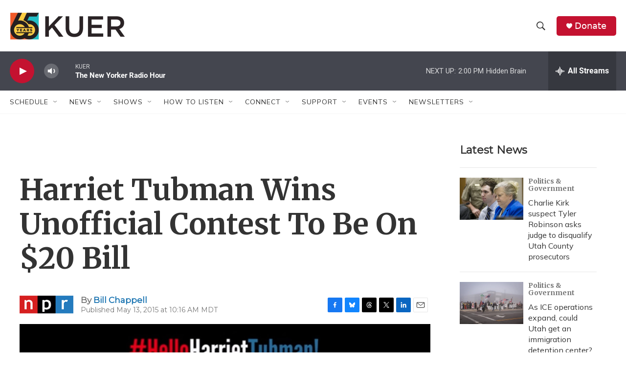

--- FILE ---
content_type: text/html; charset=utf-8
request_url: https://www.google.com/recaptcha/api2/aframe
body_size: 269
content:
<!DOCTYPE HTML><html><head><meta http-equiv="content-type" content="text/html; charset=UTF-8"></head><body><script nonce="r5GmBKDdugf5kS24Dwq5jQ">/** Anti-fraud and anti-abuse applications only. See google.com/recaptcha */ try{var clients={'sodar':'https://pagead2.googlesyndication.com/pagead/sodar?'};window.addEventListener("message",function(a){try{if(a.source===window.parent){var b=JSON.parse(a.data);var c=clients[b['id']];if(c){var d=document.createElement('img');d.src=c+b['params']+'&rc='+(localStorage.getItem("rc::a")?sessionStorage.getItem("rc::b"):"");window.document.body.appendChild(d);sessionStorage.setItem("rc::e",parseInt(sessionStorage.getItem("rc::e")||0)+1);localStorage.setItem("rc::h",'1768769014560');}}}catch(b){}});window.parent.postMessage("_grecaptcha_ready", "*");}catch(b){}</script></body></html>